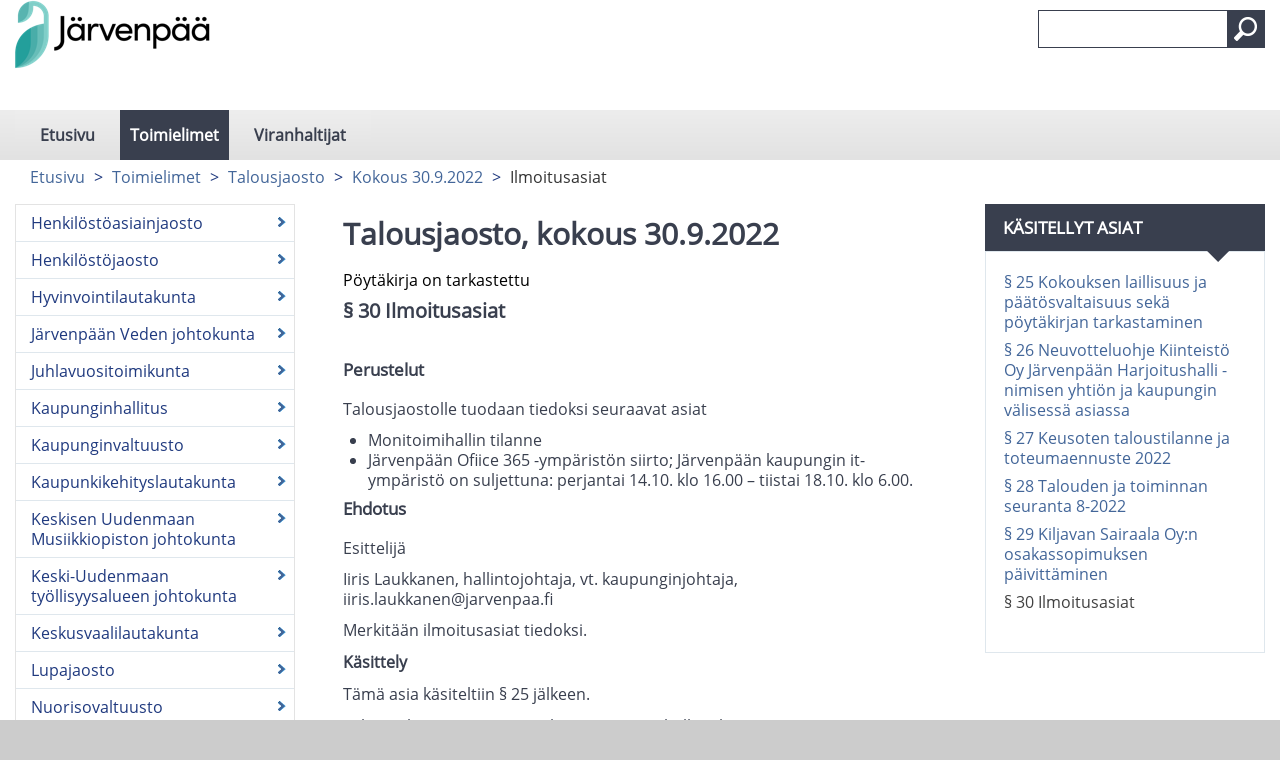

--- FILE ---
content_type: text/html; charset=utf-8
request_url: https://jarvenpaa.cloudnc.fi/fi-FI/Toimielimet/Talousjaosto/Kokous_3092022/Ilmoitusasiat(26850)
body_size: 46697
content:



<!DOCTYPE html>

<html id="htmlTag" xmlns="http://www.w3.org/1999/xhtml" xml:lang="fi" lang="fi" itemscope="itemscope" itemtype="http://schema.org/WebPage">
<head><title>
	Ilmoitusasiat | Järvenpää
</title><meta id="metaXUACompatible" http-equiv="X-UA-Compatible" content="IE=Edge,chrome=1" /><meta name="viewport" content="width=device-width, initial-scale=1.0" /><meta id="metaContentLanguage" http-equiv="Content-Language" content="fi" /><meta name="google-site-verification" content="9emuXFXBQuF9KDRwe8iWnA9DgbO5igbvVGoMbeJTfbM" /><link href="../../../../content/bootstrap.min.css" rel="stylesheet" /><link href="../../../../content/bootstrap-responsive.min.css" rel="stylesheet" media="screen" /><link href="../../../../styles/Common/common.css" rel="stylesheet" /><link id="mainCss" href="../../../../styles/casem/main.css?v=3" rel="stylesheet" /><link href="../../../../styles/Common/nc-responsive.css" rel="stylesheet" media="screen" /><link id="printCss" href="../../../../styles/casem/print.css?v=3" rel="stylesheet" media="print" /><link id="customMqCss" href="../../../../styles/casem/custom-mq.css?v=3" rel="stylesheet" /><link href="../../../../styles/Common/portlet.css?v=1" rel="stylesheet" /><link id="Link1" href="../../../../content/jquery-ui-1.11.4.min.css" rel="stylesheet" /><link id="selectize" href="../../../../styles/Common/selectize.default.css" rel="stylesheet" />
    

<link rel="shortcut icon" href="/styles/casem/images/favicon.ico" type="image/x-icon" />
<script src="/scripts/jquery-3.6.1.min.js"></script>
<script src="/scripts/jquery-ui.min.js"></script>
<script src="/scripts/bootstrap.min.js"></script>
<script src="/scripts/respond.min.js"></script>
<script src="/scripts/textinputs_jquery.js"></script>
<script src="/scripts/jsrender.js"></script>
<script src="/scripts/jquery.cascadingdropdown.js"></script>

<meta name="og:locale" content="fi-FI" />
<meta name="og:site_name" content="Järvenpää" />
<meta name="description" content="Järvenpää" />
<meta property="og:title" content="Ilmoitusasiat" />
<meta property="og:description" content="Järvenpää" />
<meta property="og:image" content="https://jarvenpaa.cloudnc.fi/download/noname/{49476F95-27D9-4020-981A-29FB08914821}/35737" />
<meta name="twitter:card" content="summary" />
<meta name="twitter:title" content="Ilmoitusasiat" />
<meta name="twitter:description" content="Järvenpää" />
<meta name="twitter:image:src" content="https://jarvenpaa.cloudnc.fi/download/noname/{49476F95-27D9-4020-981A-29FB08914821}/35737" />
<meta itemprop="name" content="Ilmoitusasiat" />
<meta itemprop="description" content="Järvenpää" />
<meta itemprop="image" content="https://jarvenpaa.cloudnc.fi/download/noname/{49476F95-27D9-4020-981A-29FB08914821}/35737" />
</head>
<body>
    <form method="post" action="./Ilmoitusasiat(26850)" id="form1">
<div class="aspNetHidden">
<input type="hidden" name="__EVENTTARGET" id="__EVENTTARGET" value="" />
<input type="hidden" name="__EVENTARGUMENT" id="__EVENTARGUMENT" value="" />
<input type="hidden" name="__VIEWSTATE" id="__VIEWSTATE" value="Kz3sJDpTcitMOTgTiS8DCE7+G8Qxv2woJgbVymQypNhnf828t+LjuBcqZUNc725+LlX7EverDXZjX1hM0WutQITxnwZ52ROk1bp0YQ98dN+chKapltPGsTDnugG3nmek/N4710d9On7Uz9/pfUxYwhL2KRFVISuos+fbuv80xSHs+eh87ftT/HwOJamOhmevH10aiaxcC16CP6dQP+NspkBK6CgjS97ebsDOsmJQf1PiKZm3SzeDkhNnOAc8h+ywcahKV2WCK0SVPmaeueXwAeUqQgZdIHbx9+uvTFnlwZApogZBSm4+O168LHZtoBvy0PRvU9g8M+n966cpkCyeCvagxVunLayY/1EPz4EwKVmsJBHHrUEr42kAv5NNCRIPdnZxzKBV7wMoxM0hLsePi7FgdbwnlHguCnjh/c4O9e/hJb7I4x8NWpu0jF1V9kmL0aR8ah05p3SWKesW9NjLXnCInO2GJ/Ns+vFaa4/sL5SWgoigolS/kLv7sFwkYY9OOAXPdpRTZwHbmQMUAS9NX+47NLyuqjtUrJaN1/2NzUnz6ecZ6YbFB4HPW8+TnC/3KSEK0FBP4yOg5Rb6j6Ebd/w28d8XBjc2VP0upVbx+5jHRml1I66iVpdaMdUJ5xZi8BtZ3TwfxZa/zf7Pk0GlQC8cxkoGIK9oKSAYUVSc7Zon7g5+zxNw5V6MjyhZH4PNsV4m9EizpLcxFyumM907tUQ2YYR1rkXjlpNo7+ePNE7ovq7Vb4b9Q07UJffQC+RV0b1TRDk+ZT0mKowRoQrmWVd5GlngeeUrqlYobBLV/tlR/hIxfCdmV9kPkiYzMhGpxWv2z2hTDwEqh64Nh7l2rvjg2FRTCDHrzmVaDp+VsNjTyDdPs0BHY7o42jNV/Yoj59j/LWvKLBJzC0AiaVB6G24DvB3MwJgt7aKJ2qMB0QJhAjzhcHComMHNR3jiP+6fMzFIPasvhf7iAH8pxvgoM4Uq7PERd7GzYWnz8TnxNRYrH7tYm6wUnN6BPoZ9i1RAxrUnROBUbe8VxWz7NNJjQoiza9eblx3Dp/OQnIih9UFA3GjzTDmGUhq2H4NzDNQbbITgMi4X/WPy1qsp/iielRHjczq8Cqvn3JajKm7ZmdT9S75O3Unx2o0tEIi2i6UBSVtwWh5HM8qCEcHuAjDltweACvTRJP3JIaGjRqPRxkECNWWc0quDCoAWJYT3BS70cJGxrsSSKtZ9wjhiBA5hrUMc8vEt3/KCttrEHCcPsU+Dasidyje0a9/9cm0Ky+q6AXCqYmGqynO46YH4i3DFgRhGaYAPO4xVr5dj8XG2v4IKh2VFKhqZPHbnjd4gR+IhESQFM5GEananJKyEgMKhrR5MecfV7NON12cfXrIRgQtsQMJXfwj/ooBrsg7aQr8+bO2jpQTYriEWWGVUAfy7vtVxRaodmZEYhIcmAPYHvWeYwapeLnQZPcIfBcSsX8ZubXF5mSIvlSkfYAR17U7xzCRLa2B9jo1NwABlRWISf3df9ktTO8bhSRh47iol/BKbYo6NOE48+lZWSoL7Pa5wlKfeaxoprVl/xiRsp9HJ+tjl0vRIVQFBnsRlY1mBPaYF0PdPw/y40M6DaoU8fXE/1TYhv5MQ/8G7r4/SYMQBYfsWtFicRZwK18LXhIHQmjwCOXXOsJ02lrkh17rLF/9X+llrV6iOO2GM4/3fNBHCoFQlkpwd9dimAVzlrVh9tnGKeSGczt1F+Cidh3BBdaHJtFfDpFMF2xJKLpDiX8e6I9weOC/InnGKFtp+id/MRZ7/z5+g7vVhrVhZRglx0kf2KP2QfO62GqqjJocToRQgR/k0/Oem8bmb61+rP9TguHKvXpRL5wAem1jMjEUGoHABR8yHBSrnRdvZCl8FFt4ibOO5MhOWUYz3NLq5MAv4Gg22P7mIkmgyBg4mMnjTySriKcfokd7iDUqVoNQ7UBrBT1Xxzeh2LnOHGwaOFHNfbmakLyzdaQote44lzt+YL1IwLtPBwkZz9RbOyfxz3GO/VHaeq/LdjAflzsUOixjH3jNbhxI3+/39tjRWSYOUUqn0r0ueAIviAKlQF5RaHekA05pGLF1751wnjJjSuGnoa9E2M7RvBldrZCYhuMl9Omo7vpPrD82OedxGU6qAQQMjVEOl2JKAKAhtyI4tDsi8qt5AfOzfQCTWQVB/O51ZS6pn7RdppAombsRf5SKR/CPnCWI/CLElsYIsiAFW9hj6+RHR0jVv10rC5XlWkSRaHNE4ZEbmTCv1+z0tnUuucVhyRMnTeePM7ozBvs5jxRpSGy2AVCgV9M4ZFfRCUaWIRWIEiiN5bX8c1oInqEbUQPGwdyFsIY7kfLzEBqGdvo8C74lYnqm9oqpweuZP6s3gb7XnTsqV1ANO2ddw8qdJ1h4OvqAf9X/SKFkSbO3gsmdf2P/DEV3Cc4Sr6KPlVFWPmlM5h8cZ8f6XcuMnmBB7gEvpk6HrENByNJjOmR5Cgjoodnvgua0YyYXPy74z9QPRQvPpH7MzcNr/TbpRmQPYO+owqypdWSZcMfFmv2bbeEZe0yvcgaf97asn3bs3SWKV/[base64]/DUrFIGloKciN4i5PN1qdAYvkVbbE+zHJVW6ApYdyMorZ122z3l1ULhCaCqqFBm025jZ11bg/CC0ZgHiXUwgCTN4cX72WoW17QJhTLe5bx0LUFrnq2vH+UDEhxpi8nY0T7R7PL4XfsJ6udrxmLD7ZqTOpqJGQ/YxcjyvmQOK+U1Lx0FA2oJ/EfiSSEVRy9PcKyzoFbKMyOdpCAO8WiTFmVW41kfU9oxjMv0KS18/[base64]/zw3hrRwoB/+9e3L2IsJe1mmYmhf4tUaeiZE4swMJxxTytLFBX9zmFpX1Hb4Q71mu4mzdmMXpDr+ie1ML1N2u7FRCAXcp4kf94cLGTsffe1QGIRP8GAKNXfURHSQStSGjwwJILZBts7xocfOk7K/byUGBn6mZOoHRBTVtqGPsx4BusUhz+2sB3L8MbZXCG+nfMu0WgEVHtzy4bD723gSBcy6RTnqPoXmVN/YQsMcqSbeHtuq79EeaxjGYKABigQYTcdM72v+lrAv+HyQXlXhNWEPGcvFV6q9yq6IfWRAtaaZQnzD5+c+QPdcr5JXvtb8YM6bOMevrpHBTUFJ/e6y7xF/i3xEEwpEOGiVihhYlCzJaV0RJVj6va+cPvYIJyDLGX+/kFlOowZQ6RdumteAWqhyaVUcgWm0QuXsUQjf3GfD/yze/xkGzasbSlbCnjWCdHxBjmOBqBgHIbjLYnUJNZErFuIToqRmYFI9nF9sSmFyMr6Y4rYvRleipQeX2qPwReXUqisdwO4DSp01VhixLP4LRyaOEGeT83W712mE7eJ7xsZ0pwCGR6rCYJ2FUY593UcXQuwZQhX5261ziynQc9MkzYXabR/[base64]/7q5EOK9tn/xN571Ta0t45WegeKkZXKzTRBOcK8HHGrew4LcxDTum70iytjdV0rM42BlG0WnkHpUOPqeJEb0ucINCMdwn1lsZ96p3Ql3plmFgZNVJYrQk5iDqgwMxXyxYaI4VKFlkU00XM6BnbOdIL6GLXmDniaW9LEhzzFlLdIFyIabDNdfu1eBCrDq7Rvz6tb3V/tEmFanR2yU1Zbr7KJq47pQQHY/7SJkYAc/5i5ZdZAUlNnBPLXDgiX8cHvpJzzlRd2EcrG5OXI5z8DJD3NVBEsVS1Ypm9Ga4KgH8bA+O2fMDFpB1Px0DWnURPHy2kmcoFtIVG2fxw5D+Eesw5owCwS8YKbjyoBL4zA0m61uvKLSlQFQ6BQlo68yYwjUyl/1VTa9SuUmIGACxK/SBWdm2aPgo9wcZzraC3UBth400tFBnflIjQfEtucDRFtHN/hzkQ7nf47UH/IkxIXZ95RaWqA4kQgBvg2x1zNALsIJdDWItTsMNvUciMkmDlLvpGGC9EOG4DRC+zEhLYDOCdc2+RV4NQfZzYfrtCgtv8KzSRzX3bA70ptTovTfVObO2W0Hhlunreg5I+0/Xwfop814cuv8N6rPFwsFPhzSroN5YLmq2kRf34sEsdKRQ+nrx2SSfQJKoz2pWrQxvGKM395VBbjS+rRqBPJI56Vo4CUP5j78xc6rYcCvZV6euPRlazTpyloBAd/[base64]/PasMb90KMZoSXRYYLsOrUvtnEDRyuOrMnKh6Vje6wkzKFTfHdHbpsaAEP9GnQs8OhdT38BZPv+EAwAQTdYKwlIIrQWyvgDfZI21jMtZBuInnqM05zXNzujqMs8egp/hn0UW6ao6UX5D4Teo/[base64]/DgYbpygiXXU6LweJDEYIqZ4aDhZBtAlCvLllfRLiVuPs92xyTk+NHo/8vAbTKitbGY6lWAukopVfBWUCqIRDCznNNM+chjAI85b+jdRs713i+XX1mfvBbBBpTa45kiXsfEZlWBGrYSlNNNGv8o+2hTmA5rKYigQZWnHTh1kmlsYzqIu3v8vE0nhY/VOjzGHioO7oWQk3owzdcGU9xl4FXhMmhcTqI2b2APPOa8jzjBPDovlkjyBS+awAf8NykP6xb3J5iuTmGazey4a5+FxJNv7upNbxfAMi4PeO+upVHmcq8gQ7y2zXKFv0YbU5a+Xl15IjO7tSUTeB4nr4jCy8UAtib/VlYCeEwjSM3pa65k4MNH3sOAKk0St7bzN0Wnl7hx6duY88Td+eCZw/z1SGdS0I3cIjJFbZEaEdkDuBGx4s3PwYnTGESkIMIb/WyOpwGVvqtnmXJR1Yf+HxaxZuYaDQBJ9fS+Dl+B+YyD6ypo+30NEa4bDUsmUbb+pY67XnlC0C0MmitUYYgjc5JHcxNZD27rlZFnxcYEf89KKREa0rFiZyObnIMw7xZo78PKFKWeRtyog8mHqO6FGUotvNMgPuFhAQ35n+L77wv5rGIcDZ7GXQquK0SDCWRA8Luf6I2/7LWJnWF3UgjUACwK3cDyEt+JyFrWeHGSKpfmqurow8W7QOeWweaY5D7zCA8O127/w5fzcfYbXQof6AidVbhY2fkg+tRC+Uf/0mhohpDHCJmIf52Mh+l31WNI+WphMuQLpdhYX9TCQxPR4zCkgpUBSfRCo+99J2SvXoL33uinh0qCVqlr8txQeuUvNMcJM2T2wH0cJoPOlFifzeFm3UpKNEdUQ/2z3mKNX+UFMtgwThOF4/Ce4Ni+iHtopuNb9XBoh/sU4fuRyZ+osfKMtAjYlUXcD7W6EjG3GN+HeVkovX5DCURtzg1xCdiPk6+6rWL8v7EqSkBxo+0D4pgNeUPaL/ZwLynmFfHu/MmOjDPZ/bs3BXfgKB8/KJ4Ci8qfjJ5DRNem67KHyk4AxJcXLu9j7BoCbHNoc7Fvs/L+/rGQQ6yapIYTt1LeHodIIcdb7m0cgs+H7tjnhtGPWnP2tC6jMS9CZHaqfi5GZ5w3adOJVSaEIV8FSQjV5T8vc3OTdrrMUTAUyWDg5sc9dRu2loDFfSCJav8cZBsaSW/cnVyFCVKnbZULs64Wcmw7ekKiO07phvguQTfmgDjTvsFDTS036HvF4jCIeznAKrdGAlFug6L7ZA4e3TfgXYCtndI5c4H/8OqasMo4SxPOVy8N2lIMs4IZ78UYehO/7T4jmZtSt7vSKouo7EaRB3NmD1Gu1BnonXtuCbNH+Dhn7qXByNVYY/eKWfFtcRqtrhXnZ+NUjdN/LVe103qUmizvtcd1NHQpnHSyc+M0by3qzXH7O5siqr0rs1xpt8yxSngGR3AhiisHVCQ3/0uEZ52ATt5z1ltlED6RK1RxsZOPG4GIu21Z8klY+nCSIjjzCDRdxdatXG5KPUYx0EVSwZ0XreeL11VF4J0IhtOJZXVPBxJFTIsHRKeeKYDLlPQhxFu1AJb/7L1GhaNsnDysHc5ZdM7ZL3UfWgreyx+G7Enjs7k5j1jscnbNUu7i67gyJ1nc45KtkzSOQvISG28Ydh3kIrEQo1LEZaeQJab2mRyDSZEg6DtTLgxWPVMzM6ceuDpm0iE3Bf3qUy/bO4ObDNtRbgplTk9PUpv0LXIh/TTpnGPR9O39Art+tZA+xHhzUOTFCqWO40waqGXLLlRGfj3db09liligzKcpNRTtVwy7W0UCt+GWNHs9pjwDrGBIvmy7gqebjrmgBoRlmvYo8CNVVS1yAbpwehAFkticHT/7WTlOJVolruoa6ko9ckU1kj0+PqXFjLmTcq86iMw5111UC0h+YQk5rorcnZDdY/Q8bgpzU5ITb3sry7Ol3KZZe5Sww5VJG2hFsrjiPM/a8erWRZwSD0FYxJK8f3ppkEmZbFdGb1hVrCMVu8UE4OIZPtcL0bjwnPO9KqwFtLhb+UYZ8rVkB+sC0UdNaPJue4erA2FTyPQ18QMY19XQZpde4gK4Ep5QE4d7kubBgsRa2UduBOy/lXipnMlJ0wRGFAFq80DzfvtkWYy5PwP/LRyB2tFXKQkIulhpm/a5TNq0xroWcK5ETnwHt/O/[base64]/4xNJTyOszSh12Rz57nQ/LzGc1hCsU48S8hC8VXhScy/yBudtNjFeQL88vSILyizbjSaoQ17lJ8/TosUo3VYFT3VCJoM3aISp8laHorkyhxJ9dgu419Ksos65T+gHV4RpTPEVNpeG7YxqUbBLdULyoJdAOAuGl5WXd4/mARI58ZvwEAQpgAbE2Cl3rxK+ezLrjx/aI4CYlb2cyFV4NCoTZFm1uaEhTxUCzPgP9PIfb98z+bdqWKFY9tYQ0EicoFLRJ6nMsbQbFReO5nh71aXJd6iMQfDSAImPuAVrb1jks/oZmx21BKmMtRYmUXBM2t4m4ORvXb9HDbckOLdFpE+fGXM264YyKLKwaBwW9rK3ImYrKWoCy+Xjn50VLFs27JblVaLOSFzArCQSNuzXpgwBOon4PTMQDZCeMIkn2nDdgNH6kivi10D8luga6aDR4s1eE0z2gP/8G0rP0rnG31PRbS3+4By76n+XQ6Hl+NHp7JgYr9F2aZS3AySg3ZHIGSAIwzlwBQBw0brKMh1DXRM9NMWUNqLLLNUavtH0NgGNQnfODPmiLKTKIJ/3Om8bhxOypc9YyvLj31lQAeLvbDoTRkLnXkO5Nip5FpPBtHKKwr1orOvj+QIVVVQYe6/Jtllj2flwAebqnYYhygvb7++hQyrhar4b5YufJKFMqVZguOsFo2EFgwdCNB63v6b5PZHuCFyzDE0JNRM176oWoaWJqM5NVgf2HMSGwfLCZaZ7RoXoAVgSy8DGnLRE3zgLk/7c0i7W6AcK9Cj+wXo8u1YFSqNuCxR05Rk4qHkuWkRDtP+yd1htySYnqxfiUi7jz06b4l0Avkugh1nFq+RxwGuwBVFN/APGpjj/rkU38kuZQl3NkBTfo85P9JikowHzuMby3u/[base64]/F1s0DXw+WFw3MQy54OjgiZkTiLZN9QnECPW/LCSPGoY5LgHv4OEzYv5WgJQ3bGUoH+amjAOfjYkfvdsmOaX1vapkAjnOS0DG9b9gErbJEGhEoImJgBJP6TlIRJxmsazdGyOYpfF2txQVN3UdI68yvMzc9rSXN+ZVsxmY6OuKyN+mf2QY9PF3IKR3dYidh/bR82T9dD/hlw4EJwEXCcBzT2VAXDEKlqrc2RdWuanFJa8BeU6eKwkGtLXIayK/E1W5HvNNgFchSRlUlaEqnNERV8uaF6/[base64]/zF6J0Dya7dClisPYIRqX18/osg6JOGowWpqSkF3/HnhpUOoj5oOnLP+wh0SRPswcSZSzXhQ2i+3w9K9IptDsojTgWm3Ff54XJMhZQ74Es90OgfeljFBfbvc9+EoJB3OgrDVOE9yazgr0tOhVcMXk2kUMuXN/aQIBZicmeXXhRcazeBQUWcwbABs2t7vsmYRNW3fomdk2baxbzBdN8ua06fP9Bx1i0Ve7hpUiR/9c4bXDXkYDFaDeu2VSEkEqa7ScXJMR/NQw63/Hd0yqimr2EndEEdwMmnhbdf+mi50UcMkBTJD0rzkCRnON2p1BYyS5gexC21/boWlKnbG26NLYU9GxH1KX+XPqq8STZof+e7Kf8KdVi7SJHq8peWQADFNGS4CfzdcUGavkW+/AM8l8rjNWBS6qI7tiGCOVvKx2YjCIr0bdwNj+F/5oD5BBz8OJYPfQbsIzrzWapH0sFDvSItV3BAY667lsEOWTYET1DI3e2x/[base64]/Stu5301lfwwRzqxtiJly6ggeKYWFDVLyex8cbGMJI00tZELwhusxYZmfQhKrGDrNPJFvZtp7si2fAUxF+T3MT0nDr/5cDnFVfSyic15Wt+5m023e9jqiT6e7MQA/ND3bNQPDl4o8HsN6jwFWxYd2t2CNjmEd/tK0VX1dWnbyMo2aaN1zVMOJidWC/WNVo1Bv1WY1U1syZknNLDNw0eynmC3cTxDH9X3Il0X7L5nS1TJAYgDaJsJIx4eY3mNnCnuoPG8aMArBsvUgAiV6gcIZfCuAl4O1lRR/cihtKbwgkYDwudao5GXR0lh2162bndQJhgVXQDTjdHWXY1Ee+/3Kt1zkbhONBTc+RsVP2RJr26zKgEP9lUI6yb/FMfr6a4fcrhzfo8wHgCDmh5WzYe5qex1IdJ0ci6pKUK4UWvu0EcrVdqchNAiTRqOr28xQDMDcEhmlhOH7UVgDEey63ppvIFmiC/IYhfhMJGmJh5hragyd3HbrVvBOqgUX4OoT/ogYRNRaFJGTZ6V+JwatVF+kuOemWxf9jSOlhfxAO+GzsA8y1xTnYlICRS7duDvVpgl+LBtPDaJZ1TGD60ZioadNWKAzFVxj215vuLsDyid8CobNYX5SHM/lP6zk4ZCAAM1+p47yWuljesvk2lzO6uRi4AtXOJvgqkrRsslAt6Zmwv3qUs6beq8GhC+3oM9Hl/7IAZkIUAgtymXZsBnbRI2cbCw5T2+d7esliYe9g12/0aOQaOjBUBGtGoaP4HL+fAd/mSPn4IUR6JPaipWE9p+fnbk8sLdssf7YZ6Lj3W23FfsIBAIpOMXIciO7KnkCNxOndwW0ddmeVyfzgAoc9nijZpu+1LIpETDSO668WXgDe5sPBkO1UpvSITJ5PAU3J40/J2UyRyaVpOJb9qT+z+ZWKKAs+ektg+Efr9VpznVoYqfsDZlMEkcRCn8T0vSdHQOL602uorYbPLmwJzk7Bp+khZ5dJnyOwEP4ygSi6BY7zKyWp6lHW+qCPe1lc/sdXAnFMpX2504JGOJW0+3TNQmtMACQBtKoEuDIH4yTHl+VMPpgqZ+LaaTMvG1MzLmjeSDWmINxgpCPebiPe7Hv6sI4VMEVnon0AGeIXijjoTZUocZu/zWIprXneSB3oY2P1FzBBl7GZ7Pnor3p/55r9ICw+Jf6ctbmvLan8sws5nuwHwVbV4vddydvpfzf+e7DoV9HKiEsGhX1i59AGYXBsGRBJJ+TQb4px9ro/FreEajEYTRXEJInHAa/QScO1Y+l5g94nI6ya3zInjFo7Elhx+NePqi/44cZfqpkrLjnKflUxOt2llQdIZJFa4uCoYnqRxCLziVkkjyBI0kpbVW2UW2cTsFynZE9zB0q+0zTyUuGhT0ZFnxlGRzCXE6YdE9PxJ7EJeSmby+gzbhe+53iUdkJ7bDDMsKLPd+ioKy/JinDLZLxoBjmlR6Fqx6dTdfoIIIoqTr5rSuPfwmAzoj3FxwnDazoGSTkXPeH+B0UZHO34ct1/AqL7MJ9joYuI2UPOn/SZZ3gfe8mXDKv+ysFoSmWTCEN7uM1Vjuly3BVTI/jMoFB6avLW0w24bPIACg5h7H5XUFOfmnFD8jJRES2oZangU9yAvJpkp8FriSfaUv4MOhfUichBvmlAojKzs78zeAUJ+tYS1ikVYugFH7GXzCyxw90MHIh2cXehhvruuIMG6v8Ts3LWrk3zLn5N1qAdRnVzc5LqtHmxHfqzYBfijecFH1LPAd/2xEOZjNUMEwFs1wH1tzBcoIqeqiUgwHLSGKyJT6qA1qHqXsxgef+71Ff7EgBm1jmpi+z2XhFV8lF53dJt3AX6SlF5hbiJavjdD9qcBPesnGqHLF05+NEUCXBKl/gau52ML92ynoEL4BQwuDHRVsVlsbo46X0BcY6m561dxiXu8kbQJQM6gXjeJKF1yQFTtDsVbKmIxYxp41P3YuFjaZuHpBmac4Z3ePCX7EchagP7s4iYstKfLJHiYDPD8j7sPjGlufBc6Ap7Xgij9YlNLamPcQ/[base64]/lxD/1CfMhES0HnHVQdl9f9qh5WAJtaoGDmxUWdJxkhVYM9fDjBUVY+4NhsTvwkS3UktxKKS7xl8UUxHkaPM2OXHDyFEx2qi13Cd/o+hT/rlV3JZIE5FvMFn4K5JcWUBT33t7IBfdWwfO9VAj6WbgCN/It366NEVOyQccPXornafI02GMCE5OpJmRcQOC7uRwpXRDKLOTv4+OWgKXrKIc+JWnzVzC2bOi3QJHLDjlkB2MIAYZR/9xM57059v4hiH2jNdk8sy7xEyBTBdYDpKD8XGihC1GzcDNk7mVFNL1HCkfNTJjbh0t1YiH/+Zv61oH3NZp5PyARky2uxNlTaaNmq4GHAlrCgRm/[base64]/ihRJBqvD2VKdi/ONx2hdQevikPuSlzH/[base64]/WfYkUujcrOp77BjfyLTa2dcfXe0occHP/[base64]/UYnX7OnYtgPzlOJ2iLgK76aIQdshnZ9DudK95oyashvd/JaZY1IXaPQkADDcde1M3WfSJFoj+mFqf7QApE7ytXD/p9E3p3ZTrSBt6/sRq4MgkWOYyR7FlnUJ2GAiBsHip/zzRdGPvWSWJI0xbb7iu3Qqh6a9o4fiv8lCfQzhfxcnwXwSlAkns0Ifg4eYnlyIMGnPg2aN7WxWkbjMy3dTHdZZ/rUkBtrRE0Qg5VqIm37p42eSOrbV7ibytOn6bdaSH3k4xP+e5VMWMu4xavNUgxaf4yM8yY6yxBOfHrb7RW4xmEoQ+F4ziD+mFsFXyqMyS92VOCI/brNRp2b2HEVsTR2Igjn54644WYrn1Oismpf9jyDCxRbXjKkx6ma1/bWASXc3YLk2npJ2S5TKPIi6EqFI5tvW0KR9ZM5zQ0xyzCDeMEt9Zm6AOwuFJ1rhgI4Tn88jU4iDNtiHkhsLxD7Fq5DbMapM3e/LOgmdK5ywhMq97mqS+DjzkWt4b8srEwkuVBv6ak99qLHiE+Mn9VQI7ozUz5o8dj30ddWfwf+R1Jxk1fgEW4Xg+xO0GyYqp4Bi6VVtMRIKnfUvJhupsXLFu05LLZ45ALWpzzuBWPzCPrGqQgYssHhDdrqKzC/NanEHHXZuNR0lILAsGx+G/ra2ZiBywy7zIoAKLVWXhui25xttaPZ2pVv3y3sZopQdD3lNvrqvFSBoKcyEIr0H8PE90eMnif5BgWpwxXJGFmI49jdZxB1OCwKWRg2zsVg3dIapL4JXkRuVObT9EqMW8HBXj1uuCtcheo6jP1TL6V/VwkBe7BKTA8ncAWLacp95XBj9WqtjuDxM6klRYoHDMIQevNuTm22YRyrYA2CrBvzVS5zUdYGD3BLNKkKlObtnyAkMNmBmUl3f4FfCGRKqDbbSOSzm7lOcKKRLkbQQx2Miq+SP9Wk4bB0NhOdGaVA1wF/[base64]/GSMqVhbLbJDnV7pUmtaDvdbnKyGMme8twPA0YaojPUoiaSIr7QmHTxm3JozlluPe9jlWwcQOTZbwyf3W0BCaVHIpAOAB+koUS1nLufX4nVGsrrRbuZtyWTh78uBPaKrEF28U+h3Zd8bNpCP/5vbL9jHydyL4brBxieH/GbKJ1qYT28dsY0ixZU7K8hxDpLlfJcXPw5ERulQGhI7JHzSe7VohWmmDrc8axD9+euV6jIMH9QuZ71XEG+XbkwTsbY33tt+ZGF1DGufNuw5Mlbu+hrJV9CcUgGuwZ4FEC4bTxHjbWX6gE8H2pNX6bASqRtfa+MZF8VcUYwxZB0QSrCaIw9sakXo4tjTsbv6mWv6Hxr4/+wrhpMrBfGqBoq4xHBNAM6MXmADaaYtTKRsCVGUCiRnlqIc2+b59PN2dprLztkV+3eObT3a/[base64]/NqRYeh5+9NrY4kCCXIjUJbnj5/kKm6NhnH216TC9xsal4cWWv7R4YKYYX7focFAFdo8HzTT0tiD/84XjzY0ytd6kn5DzWS31wQr/kmGwnQ59xZlBoNOhi5g=" />
</div>

<script type="text/javascript">
//<![CDATA[
var theForm = document.forms['form1'];
if (!theForm) {
    theForm = document.form1;
}
function __doPostBack(eventTarget, eventArgument) {
    if (!theForm.onsubmit || (theForm.onsubmit() != false)) {
        theForm.__EVENTTARGET.value = eventTarget;
        theForm.__EVENTARGUMENT.value = eventArgument;
        theForm.submit();
    }
}
//]]>
</script>


<script src="/WebResource.axd?d=pynGkmcFUV13He1Qd6_TZN5ABmxr-wDeHWAqWDHrb3wXOuB6cjO7aiBuFQe_oxKKcOOG-A2&amp;t=638901644248157332" type="text/javascript"></script>


<script type="text/javascript">
//<![CDATA[
function OpenNCPopup(path) {
child = window.open(path,'','toolbar=no,width=700,height=500,directories=no,status=no,scrollbars=yes,menubar=no');
child.creator = self;
}
var printPossible = (window.print) ? 1 : 0;
function printPage() {
   if (printPossible)
       window.print()
   else // other browsers
       alert("Selaimesi ei tue tätä toimintoa, valitse menusta File -> Print tulostaaksesi sivun");
}//]]>
</script>

<script src="/Scripts/AutoComplete.js" type="text/javascript"></script>
<script type="text/javascript">
//<![CDATA[
var __cultureInfo = {"name":"fi-FI","numberFormat":{"CurrencyDecimalDigits":2,"CurrencyDecimalSeparator":",","IsReadOnly":false,"CurrencyGroupSizes":[3],"NumberGroupSizes":[3],"PercentGroupSizes":[3],"CurrencyGroupSeparator":" ","CurrencySymbol":"€","NaNSymbol":"epäluku","CurrencyNegativePattern":8,"NumberNegativePattern":1,"PercentPositivePattern":0,"PercentNegativePattern":0,"NegativeInfinitySymbol":"-∞","NegativeSign":"-","NumberDecimalDigits":2,"NumberDecimalSeparator":",","NumberGroupSeparator":" ","CurrencyPositivePattern":3,"PositiveInfinitySymbol":"∞","PositiveSign":"+","PercentDecimalDigits":2,"PercentDecimalSeparator":",","PercentGroupSeparator":" ","PercentSymbol":"%","PerMilleSymbol":"‰","NativeDigits":["0","1","2","3","4","5","6","7","8","9"],"DigitSubstitution":1},"dateTimeFormat":{"AMDesignator":"ap.","Calendar":{"MinSupportedDateTime":"\/Date(-62135596800000)\/","MaxSupportedDateTime":"\/Date(253402293599999)\/","AlgorithmType":1,"CalendarType":1,"Eras":[1],"TwoDigitYearMax":2049,"IsReadOnly":false},"DateSeparator":".","FirstDayOfWeek":1,"CalendarWeekRule":2,"FullDateTimePattern":"dddd d. MMMM yyyy H.mm.ss","LongDatePattern":"dddd d. MMMM yyyy","LongTimePattern":"H.mm.ss","MonthDayPattern":"d. MMMM","PMDesignator":"ip.","RFC1123Pattern":"ddd, dd MMM yyyy HH\u0027:\u0027mm\u0027:\u0027ss \u0027GMT\u0027","ShortDatePattern":"d.M.yyyy","ShortTimePattern":"H.mm","SortableDateTimePattern":"yyyy\u0027-\u0027MM\u0027-\u0027dd\u0027T\u0027HH\u0027:\u0027mm\u0027:\u0027ss","TimeSeparator":".","UniversalSortableDateTimePattern":"yyyy\u0027-\u0027MM\u0027-\u0027dd HH\u0027:\u0027mm\u0027:\u0027ss\u0027Z\u0027","YearMonthPattern":"MMMM yyyy","AbbreviatedDayNames":["su","ma","ti","ke","to","pe","la"],"ShortestDayNames":["su","ma","ti","ke","to","pe","la"],"DayNames":["sunnuntai","maanantai","tiistai","keskiviikko","torstai","perjantai","lauantai"],"AbbreviatedMonthNames":["tammi","helmi","maalis","huhti","touko","kesä","heinä","elo","syys","loka","marras","joulu",""],"MonthNames":["tammikuu","helmikuu","maaliskuu","huhtikuu","toukokuu","kesäkuu","heinäkuu","elokuu","syyskuu","lokakuu","marraskuu","joulukuu",""],"IsReadOnly":false,"NativeCalendarName":"gregoriaaninen kalenteri","AbbreviatedMonthGenitiveNames":["tammik.","helmik.","maalisk.","huhtik.","toukok.","kesäk.","heinäk.","elok.","syysk.","lokak.","marrask.","jouluk.",""],"MonthGenitiveNames":["tammikuuta","helmikuuta","maaliskuuta","huhtikuuta","toukokuuta","kesäkuuta","heinäkuuta","elokuuta","syyskuuta","lokakuuta","marraskuuta","joulukuuta",""]},"eras":[1,"jKr.",null,0]};//]]>
</script>

<script src="/ScriptResource.axd?d=x6wALODbMJK5e0eRC_p1LfqH4wOEK5thanrjry29f4ROhKvxk41NMNgQ7C_diS02zylMkM39OPvDVRwYSbbqt3aM-TfPrOR6awv76d4zmjaHVams0&amp;t=ffffffffda74082d" type="text/javascript"></script>
<script src="/ScriptResource.axd?d=P5lTttoqSeZXoYRLQMIScOAi0iwzKsG4fS1jHFBsbmq6PY-c1A0idp5WdZw7NEpTV6cYRWwskaUO5FjfRfKpDWTYFuOWa4-qEQqY87KLwBFUmnWH0&amp;t=ffffffffda74082d" type="text/javascript"></script>
<div class="aspNetHidden">

	<input type="hidden" name="__VIEWSTATEGENERATOR" id="__VIEWSTATEGENERATOR" value="3EA0395E" />
	<input type="hidden" name="__VIEWSTATEENCRYPTED" id="__VIEWSTATEENCRYPTED" value="" />
	<input type="hidden" name="__EVENTVALIDATION" id="__EVENTVALIDATION" value="EGu61p+GmD4BYbKz3LmhePGFIBsqfOhKDlt5g3cV9hTgtlxV/ooqQCp8wjgrDoXcTal0rlRZQe1m1BwokleyX+MWyZTIE2cPWxXOF/7IbfPMXkdwESqr5EJsLdKnkTmp62dX5A==" />
</div>
        <script type="text/javascript">
//<![CDATA[
Sys.WebForms.PageRequestManager._initialize('ctl00$ctl00$ctl08', 'form1', [], [], [], 90, 'ctl00$ctl00');
//]]>
</script>

        <span></span>
        <span id="portletCatalog"></span>
        

        <div id="contentWrapper" class="bg-wrap active-node-2">
            
                <a href="#ContentStart" class="jump-to-content" tabindex="0">
                    Hyppää sisältöön
                </a>
            
            <div class="navbar custom navbar-static-top">
                <div class="navbar-inner custom-bg">
                    
                    
                    
                    
                    
                    <div class="pull-right">
                        <ul class="nav top-admin-controls-nav">
                            
                            
                        </ul>
             

                    </div>

                </div>
            </div>
            
            <div class="header container-fluid rs_skip">
                <div class="header-content">
                    <a id="hlLogoFrontpage" href="../../../../fi-FI"><img id="imgLogo" src="/download/noname/{49476F95-27D9-4020-981A-29FB08914821}/35737" alt="Linkki etusivulle" />
                        <!-- Alternative logo that can be set with media query -->
                        


</a>
                    <div class="fright srch-box hidden-print">
                        <div id="QuickSearch" onkeypress="javascript:return WebForm_FireDefaultButton(event, &#39;btnSearch&#39;)">
	
                            
                            <label for="txtSearchText" id="lblSearchText" class="sr-only">Etsi sivustolta</label>
                            <input name="ctl00$ctl00$txtSearchText" type="text" maxlength="300" id="txtSearchText" class="fleft custom ui-searchtext" />
                            <input type="submit" name="ctl00$ctl00$btnSearch" value="Hae" id="btnSearch" class="fleft s-btn" role="button" title="Hae" />
                        
</div>
                    </div>
                    
                </div>
            </div>
            
                <div class="navbar topnav rs_skip">
                    <div class="navbar-inner">
                        <div class="container">
                            <div class="collapser">
                                <a class="btn btn-navbar collapsed" aria-expanded="false" id="btnNavbar" data-toggle="collapse" href="#" role="button" data-target=".nav-collapse">
                                    <img src="../../../../styles/casem/images/nav-collapse.png" id="imgNavCollapse" alt="Avaa valikko" />
                                </a>
                            </div>
                            <div class="nav-collapse collapse hidden-print">
                                <ul class="nav">
                                    <li id="liFrontPage" class="nav-main-element-1">
                                        <a id="hlFrontpage" href="../../../../fi-FI">Etusivu</a>
                                    </li>
                                    
                                            <li class="nav-main-element-2 active">
                                                <a href="../../../Toimielimet">Toimielimet</a></li>
                                        
                                            <li class="nav-main-element-3">
                                                <a href="../../../Viranhaltijat">Viranhaltijat</a></li>
                                        
                                    <li class="nav-edit">
                                        
                                        
                                        
                                    </li>
                                </ul>
                            </div>
                        </div>
                    </div>
                </div>
            
            
            




            <div class="container-fluid header-content-middle-area">
                
    <div id="portletrow100">
        <div class="row-fluid">
            <div class="span12">
                
            </div>
        </div>
    </div>
    <div id="portletrow101" class="one-zone-in-row">
        <div class="row-fluid">
            <div class="span12">
                
            </div>
        </div>
    </div>
    <div id="portletrow102" class="two-zones-in-row">
        <div class="row-fluid">
            <div class="span6">
                
            </div>
            <div class="span6">
                
            </div>
        </div>
    </div>
    <div id="portletrow103" class="three-zones-in-row">
        <div class="row-fluid">
            <div class="span3">
                
            </div>
            <div class="span6">
                
            </div>
            <div class="span3">
                
            </div>
        </div>
    </div>
    <div id="portletrow104" class="three-equal-width-zones-in-row">
        <div class="row-fluid">
            <div class="span4">
                
            </div>
            <div class="span4">
                
            </div>
            <div class="span4">
                
            </div>
        </div>
    </div>
    <div id="portletrow105" class="four-zones-in-row">
        <div class="row-fluid">
            <div class="span3">
                
            </div>
            <div class="span3">
                
            </div>
            <div class="span3">
                
            </div>
            <div class="span3">
                
            </div>
        </div>
    </div>

            </div>

            <div id="contentAreaDiv" class="container-fluid content-area">
                <div class="container-portlet-zone-after-nav custom-full-width">
                    <div class="row-fluid">
                        <div class="span12">
                            
                        </div>
                    </div>
                </div>
                
    <div class="row-fluid before-breadcrumb-row">
        <div class="span3 before-breadcrumb-column-left">
            
        </div>
        <div class="span6 before-breadcrumb-column-middle">
            
        </div>
        <div class="span3 before-breadcrumb-column-right">
            
        </div>
    </div>
    <div class="row-fluid">
        <div class="span12">
            




            <div class="language-links pull-right">
                
    


            </div>
            
            <ul class="breadcrumb rs_skip">
                
            <li><a href="../../../../fi-FI">
                Etusivu</a> </li>
        
            <li aria-hidden="true"><span class="divider">&gt;</span></li>
        
            <li><a href="../../../Toimielimet">
                Toimielimet</a> </li>
        
            <li aria-hidden="true"><span class="divider">&gt;</span></li>
        
            <li><a href="../../Talousjaosto">
                Talousjaosto</a> </li>
        
            <li aria-hidden="true"><span class="divider">&gt;</span></li>
        
            <li><a href="../Kokous_3092022">
                Kokous 30.9.2022</a> </li>
        
            <li aria-hidden="true"><span class="divider">&gt;</span></li>
        
            <li class="active">
                Ilmoitusasiat
            </li>
        
            </ul>
        


        </div>
    </div>


    <div class="row-fluid">
        <div id="Content_sidenaviArea" class="span3 left-content rs_skip">
            
            
                <div class="well sidebar-nav">
                    <ul class="nav nav-list">
                        
                                
                                <li id="Content_hrNavigation_ctl00_nodeitem" class=""><a href="../../Henkiloumlstoumlasiainjaosto">Henkil&ouml;st&ouml;asiainjaosto</a>
                                </li>
                            
                                
                                <li id="Content_hrNavigation_ctl01_nodeitem" class=""><a href="../../Henkiloumlstoumljaosto">Henkil&ouml;st&ouml;jaosto</a>
                                </li>
                            
                                
                                <li id="Content_hrNavigation_ctl02_nodeitem" class=""><a href="../../Hyvinvointilautakunta">Hyvinvointilautakunta</a>
                                </li>
                            
                                
                                <li id="Content_hrNavigation_ctl03_nodeitem" class=""><a href="../../Jaumlrvenpaumlaumln_Veden_johtokunta">J&auml;rvenp&auml;&auml;n Veden johtokunta</a>
                                </li>
                            
                                
                                <li id="Content_hrNavigation_ctl04_nodeitem" class=""><a href="../../Juhlavuositoimikunta">Juhlavuositoimikunta</a>
                                </li>
                            
                                
                                <li id="Content_hrNavigation_ctl05_nodeitem" class=""><a href="../../Kaupunginhallitus">Kaupunginhallitus</a>
                                </li>
                            
                                
                                <li id="Content_hrNavigation_ctl06_nodeitem" class=""><a href="../../Kaupunginvaltuusto">Kaupunginvaltuusto</a>
                                </li>
                            
                                
                                <li id="Content_hrNavigation_ctl07_nodeitem" class=""><a href="../../Kaupunkikehityslautakunta">Kaupunkikehityslautakunta</a>
                                </li>
                            
                                
                                <li id="Content_hrNavigation_ctl08_nodeitem" class=""><a href="../../Keskisen_Uudenmaan_Musiikkiopiston_johtokunta">Keskisen Uudenmaan Musiikkiopiston johtokunta</a>
                                </li>
                            
                                
                                <li id="Content_hrNavigation_ctl09_nodeitem" class=""><a href="../../KeskiUudenmaan_tyoumlllisyysalueen_johtokunta">Keski-Uudenmaan ty&ouml;llisyysalueen johtokunta</a>
                                </li>
                            
                                
                                <li id="Content_hrNavigation_ctl10_nodeitem" class=""><a href="../../Keskusvaalilautakunta">Keskusvaalilautakunta</a>
                                </li>
                            
                                
                                <li id="Content_hrNavigation_ctl11_nodeitem" class=""><a href="../../Lupajaosto">Lupajaosto</a>
                                </li>
                            
                                
                                <li id="Content_hrNavigation_ctl12_nodeitem" class=""><a href="../../Nuorisovaltuusto">Nuorisovaltuusto</a>
                                </li>
                            
                                
                                <li id="Content_hrNavigation_ctl13_nodeitem" class=""><a href="../../Opetus_ja_kasvatuslautakunta">Opetus- ja kasvatuslautakunta</a>
                                </li>
                            
                                
                                <li id="Content_hrNavigation_ctl14_nodeitem" class=""><a href="../../Puheenjohtajien_jaosto">Puheenjohtajien jaosto</a>
                                </li>
                            
                                
                                <li id="Content_hrNavigation_ctl15_nodeitem" class=""><a href="../../Talous_ja_konsernijaosto">Talous- ja konsernijaosto</a>
                                </li>
                            
                                
                                <li id="Content_hrNavigation_ctl16_nodeitem" class="selected-path"><a href="../../Talousjaosto">Talousjaosto</a>
                                </li>
                            
                                
                                <li id="Content_hrNavigation_ctl17_nodeitem" class=""><a href="../../Tarkastuslautakunta">Tarkastuslautakunta</a>
                                </li>
                            
                                
                                <li id="Content_hrNavigation_ctl18_nodeitem" class=""><a href="../../Vaalitoimikunta">Vaalitoimikunta</a>
                                </li>
                            
                    </ul>
                </div>
            
            
            
            
        </div>
        <!--/span-->
        
    <div class="span6 center-content" id="ContentStart" role="main">
        
        <div class="row-fluid">
            <div class="nc-content article-content">
                <h1>
                    Talousjaosto, kokous 30.9.2022
                </h1>
                
                
                    <div class="meetingmemoapproved_topic">
                        Pöytäkirja on tarkastettu
                    </div>
                
                <div class="subheader">
                    <span class="header-actions">
                        
                        
                    </span>
                    <h2>§
                        30
                        Ilmoitusasiat
                    </h2>
                    
                </div>
                
                <div class="native-id">
                    <p>
                        
                    </p>
                </div>

               



               



                

                
                
                
                <div class="sorteddivs">
                    <div id="Content_Content_pnlDescription" class="sortablediv" order="1">
                        <h3>
                            Perustelut
                        </h3>
                        <p>Talousjaostolle tuodaan tiedoksi seuraavat asiat</p>

<ul>
	<li>Monitoimihallin tilanne</li>
	<li>Järvenpään Ofiice 365 -ympäristön siirto;&nbsp;Järvenpään kaupungin it-ympäristö on suljettuna: perjantai 14.10. klo 16.00 – tiistai 18.10. klo 6.00.</li>
</ul>
                    </div>
                    <div id="Content_Content_pnlDecisionproposal" class="sortablediv" order="2">
                        <h3>
                            Ehdotus
                        </h3>
                        
                            <p>
                                Esittelijä
                            </p>
                            
                                    <div class="item">
                                        <div class="text">
                                            <ul>
                                                
                                    <li>
                                        Iiris Laukkanen, hallintojohtaja, vt. kaupunginjohtaja, iiris.laukkanen@jarvenpaa.fi
                                    </li>
                                
                                            </ul>
                                        </div>
                                    </div>
                                
                        
                        <p>
                            <p>Merkitään ilmoitusasiat tiedoksi.</p>

<p><strong>Käsittely</strong></p>

<p>Tämä asia käsiteltiin § 25 jälkeen.&nbsp;</p>

<p>Talousjohtaja Kirsi Rinne selosti monitoimihallin tilannetta.</p>

<p>Jaostolle tuotiin tiedoksi myös Sarastian kaupungille tuottamien palvelujen nykytilanne.&nbsp;</p>
                        </p>
                    </div>
                    <div id="Content_Content_pnlDecision" class="sortablediv" order="3">
                        <h3>
                            Päätös
                        </h3>
                        <p>Hyväksyttiin päätösehdotuksen mukaisesti.&nbsp;</p>
                    </div>
                    
                </div>

                <script>
                    var $divs = $("div.sortablediv");
                    var sorteddivs = $divs.sort(sorter);
                    $("div.sorteddivs").html(sorteddivs);

                    function sorter(a, b) {
                        return a.getAttribute('order') - b.getAttribute('order');
                    };
                </script>
                
                

                
                


                

                

                
                
                <div class="topicAttacmentList">
                    



                </div>
                <div class="topicAttacmentList">
                    



                </div>
                <div class="topicAttacmentList">
                    



                </div>
                 <div class="topicAttacmentList">
                    



                </div>
            </div>
            
            <hr />
            <div class="nc-content article-content article-content-bottom">
                
            </div>
            <div class="nc-content bottom">
                

                

            </div>
        </div>
        
    </div>
    <div class="span3 right-content">
        
            <div class="right-content-header">
                <h2>
                    Käsitellyt asiat</h2>
            </div>
            <div class="right-content-content">
                <ul class="nav">
                    
                            
                            
                            <li id="Content_Content_lvOtherTopics_nodeitem_0" class="">
                                <a href="/fi-FI/content/26849/14466">§ 25 Kokouksen laillisuus ja päätösvaltaisuus sekä pöytäkirjan tarkastaminen </a> 
                            </li>
                        
                            
                            <li id="Content_Content_lvOtherTopics_nodeitem_1" class="">
                                <a href="/fi-FI/content/26851/14466">§ 26 Neuvotteluohje Kiinteistö Oy Järvenpään Harjoitushalli -nimisen yhtiön ja kaupungin välisessä asiassa </a> 
                            </li>
                        
                            
                            <li id="Content_Content_lvOtherTopics_nodeitem_2" class="">
                                <a href="/fi-FI/content/26853/14466">§ 27 Keusoten taloustilanne ja toteumaennuste 2022 </a> 
                            </li>
                        
                            
                            <li id="Content_Content_lvOtherTopics_nodeitem_3" class="">
                                <a href="/fi-FI/content/26852/14466">§ 28 Talouden ja toiminnan seuranta 8-2022 </a> 
                            </li>
                        
                            
                            <li id="Content_Content_lvOtherTopics_nodeitem_4" class="">
                                <a href="/fi-FI/content/26854/14466">§ 29 Kiljavan Sairaala Oy:n osakassopimuksen päivittäminen </a> 
                            </li>
                        
                            <li id="Content_Content_lvOtherTopics_subheader_5" class="">§ 30 Ilmoitusasiat 
                            </li>
                            
                        
                        
                </ul>
            </div>
        
        
        
    </div>
    <script>
        $('a[data-toggle]').click(function () {
            $("i.collapse-toggle-hook", this).toggleClass('fa-minus');
        });
    </script>

    </div>

            </div>

            <div class="container-fluid banner-container">
                
                <a id="HyperLink1">


</a>

            </div>

            

            <footer class="custom-bg">
                <div class="row-fluid">
                    <div class="span12">
                        
                        <div class="row-fluid txt-color-2">
                            
                                
                                <div class="span12">&nbsp;</div>
                            
                        </div>
                    </div>
                </div>
                <div class="row-fluid  hidden-print">
                    <div class="span12">
                        
                    </div>
                </div>
                <div class="row-fluid  lowerFooterZone">
                    <div class="span6 left-col">
                        
                    </div>
                    <div class="span6 right-col">
                        
                    </div>
                </div>
            </footer>
        </div>



        
    

        
        
        <script type="text/javascript">
            $(".public-cms").hover(function () {
                $(this).animate({ opacity: 0.5 }, 150);
            }, function () {
                $(this).animate({ opacity: 1 }, 150);
            });

            var autocompleteServiceUrl = "/api/v1/sitesearchautocomplete/";
            var autocompleteLanguageId = 1;
            // register autocomplete, if available
            if (typeof (window.RegisterAutoComplete) == 'function') {
                RegisterAutoComplete("#txtSearchText");
            }

        </script>
        
              <script>
                  $(document).ready(function () {

                    
                    var main = $(".main-content").find("img");

                    if (main.length > 0) {
                        var alt = main.attr('alt');
                        if (typeof alt == 'undefined' || alt == false) {
                            main.attr('alt', '');
                        }
                    }

                    

                });
              </script>
        


        


        <script>
            $(".btn-navbar").click(function (a) {
                a.preventDefault();
                $e = $(this);

                if ($e.hasClass("collapsed")) {
                    $e.attr("aria-expanded", "true");
                }
                else {
                    $e.attr("aria-expanded", "false");
                }
            });
        </script>


    </form>
</body>
</html>
